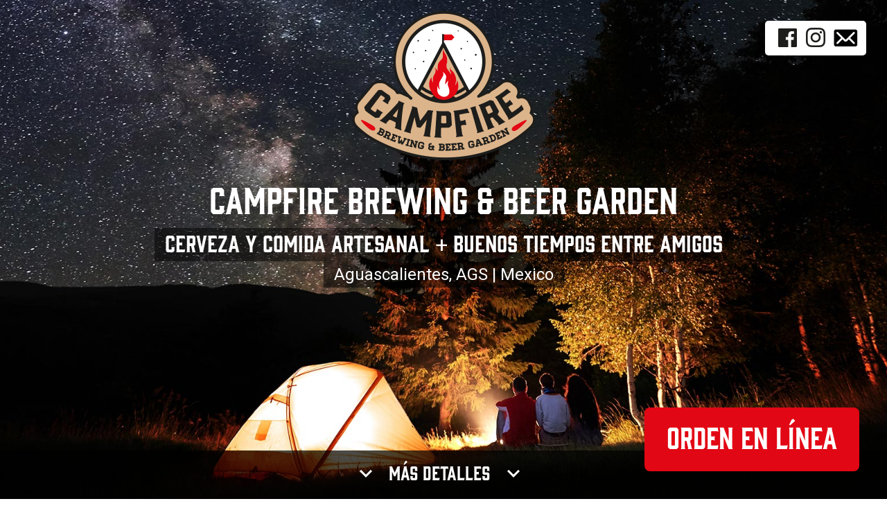

--- FILE ---
content_type: text/html; charset=UTF-8
request_url: https://campfire.mx/
body_size: 10530
content:
<!doctype html>
<html>
<head>
<meta charset="UTF-8"/>
    <meta name="google-site-verification" content="5CnPel70gDkKixh8CoXfMalpyM7ljELoYFifeiyeMtE" />
    <title>Campfire | Brewing &amp; Beer Garden in Aguascalientes - Cerveza Artesanal</title>
    <meta name="description" content="Campfire | Brewing &amp; Beer Garden | Aguascalientes Cerveza Artesanal" />
    <meta name="Keywords" CONTENT="Cerveza Artesanal, Cerveza Artesanal aguascalientes, Cerveza Artesanal mexico, Cerveza Artesanal ags, beer garden, beer garden aguascalientes, mexico beer garden, cervezeria aguascalientes, cervezeria mexico, jardin de cerveza aguascalientes, mejor cerveza en mexico, mejor cerveza en aguascalientes">

    <link href="https://fonts.googleapis.com/css?family=Material+Icons|Roboto:400,400i" rel="stylesheet">
    <link href="bootstrap/css/bootstrap.min.css" rel="stylesheet" />
    <link href="css/gin-webfont.css" rel="stylesheet">
    <link href="css/style.css?t=1768830780" rel="stylesheet">
</head>

<body>
    <div class="header">
        <div class="social-icons">
            <a href="https://www.facebook.com/campfirebeergarden/" target="_blank" title="Campfire Beer Garden on Facebook" class="facebook-icon">&nbsp;</a>
            <a href="https://www.instagram.com/campfirebeergarden/" target="_blank" title="Campfire Beer Garden on Instagram" class="instagram-icon">&nbsp;</a>
            <a href="#contact-form" class="show-contact-form email-icon">&nbsp;</a>
        </div>
        <div class="header-top" >

            <div class="logo text-center">
                <img src="images/campfire-logo.png" class="img-fluid" alt="Campfire | Brewing &amp; Beer Garden | Aguascalientes Cerveza Artesanal" />
            </div>
            <div class="header-content">
            <h1>Campfire Brewing & Beer Garden</h1>
            <div class="hero-separator"><img src="images/header-separator.png" class="img-fluid" /></div>
                <h2>Cerveza y Comida Artesanal <span style="font-family: Roboto">+</span> Buenos Tiempos Entre Amigos</h2>
            <br/>
            <h3>Aguascalientes, AGS | Mexico</h3>
            </div>
            <div class="hero-cta">
                <p class="hero-title"><a data-scroll href="#section-about-us"><i class="material-icons">keyboard_arrow_down</i> <span>Más detalles</span> <i class="material-icons">keyboard_arrow_down</i></a></p>
            </div>

        </div>
    </div>

    <section id="section-about-us" class="section about-us">
        <div class="container">
            <h2>Nuestra Historia</h2>
            <img src="images/section-heading-separator-red.png" class="img-fluid heading-separator" />
            <p>
                Campfire está inspirado en nuestros viajes anuales a acampar,
                viajando miles de kilómetros de aventura buscando la experiencia
                de convivir en la grandeza de la naturaleza. Cada atardecer nos
                refugiábamos en el hermoso brillo y calor envolvente de la
                fogata y que decir de ese sonido crocante, comida hecha sobre el
                fuego y refréscate cerveza artesanal encontrada a lo largo de el
                camino. Para Campfire es un placer traer el mismo ambiente para
                ti y tu familia.
            </p>

            <p>Campfire ofrece pizzas hechas a la leña con nuestra levadura de
                pan agrio de siete años, nuestras carnes frías y nuestros únicos
                y frescos ingredientes y también nuestras deliciosas ensaladas y
                botanas. Nuestra cerveza artesanal es hecha aquí mismo por
                nuestro Maestro Cervecero con 8 años de experiencia, con hasta
                diez cervezas artesanales en barril todos los días, siempre
                frías y lo más impórtate FRESCAS! Ve adelante la lista de
                nuestras cervezas y pizzas </p>
        </div>
    </section>

    <section id="section-contact-us" class="section contact-us">
        <div class="container">
            <div class="row">
                <div class="col-sm-5 text-left contact-links">
                    <h2>Contactanos</h2>

                    <div class="phone-number">
                        <a href="tel:4492514915">449-251-4915</a>
                    </div>

                    <div class="facebook-page">
                        <a href="https://www.facebook.com/campfirebeergarden/" target="_blank" title="Campfire Beer Garden on Facebook">campfirebeergarden</a>
                    </div>
                </div>
                <div class="col-sm-5 text-right contact-links">
                    <h2>Horario de apertura</h2>

                    <div class="phone-number">Jueves: 5pm hasta 12am</div>
                    <div class="phone-number">Viernes: 5pm hasta 1am</div>
                    <div class="phone-number">Sabado: 1pm hasta 1am</div>
                    <div class="phone-number">Domingo: 1pm hasta 9pm</div>

                </div>
            </div>

            <div class="contact-us-form">
                <a href="#contact-form" class="show-contact-form">Dale click para enviarnos un email</a>
            </div>

            <div class="contact-form" id="contact-form">
                <form method="post" class="row form-ajax-submit" action="contact.php">
                    <div class="form-group col-sm-6">
                        <label for="fname">Name <span class="red">*</span>
                        </label>
                        <input type="text" class="form-control" id="fname" name="fname" required>
                    </div>

                    <div class="form-group col-sm-6">
                        <label for="emailaddress">Email Address <span class="red">*</span>
                        </label>
                        <input type="email" class="form-control" id="emailaddress" name="emailaddress" required>
                    </div>

                    <div class="form-group col-sm-12">
                        <label for="comments">Comment <span class="red">*</span> </label>
                        <textarea rows="5" class="form-control" name="comments" id="comments" required></textarea>
                    </div>

                    <div class="form-group help-block col-sm-12">
                        <div class="g-recaptcha" data-sitekey="6Lc6pVAUAAAAAJmXmvc3jEHOkevKNA1PuQXvOIfM"></div>
                    </div>

                    <div class="form-validation col-xs-12 alert"></div>

                    <div class="col-sm-12">
                        <button type="submit" class="btn btn-primary follow" autocomplete="off" data-loading-text="Sending...">Send your message</button>
                    </div>
                </form>
            </div>
        </div>
    </section>

    <section class="section section-map">
        <div id="mapSection">
            <div class="bannerImg" id="contactmap"></div>
        </div>
    </section>





    
    <footer class="footer">
        <div class="container">
            <div class="footer-image"><img src="images/campfire-logo-bottom.png" alt="Campfire | Brewing &amp; Beer Garden | Aguascalientes Cerveza Artesanal" class="img-fluid" /></div>
            <div class="footer-social">
                <div class="social-icons">
                    <a href="https://www.facebook.com/campfirebeergarden/" target="_blank" title="Campfire Beer Garden on Facebook" class="facebook-icon">&nbsp;</a>
                    <a href="https://www.facebook.com/campfirebeergarden/" target="_blank" title="Campfire Beer Garden on Instagram" class="instagram-icon">&nbsp;</a>
                    <a href="#contact-form" class="email-icon show-contact-form">&nbsp;</a>
                </div>
            </div>               

            <p>Copyright &copy; 2026 Campfire Brewing & Beer Garden Aguascalientes, AGS Mexico | Jardin de Cerveza Artesanal</p>
            <br/>
            <p>El abuso en el consumo de este producto es nocivo para la salud. Evita el exceso</p>   
        
        </div>
    </footer>

    <div id="order-online-cta">
        <a href="https://campfire.mx/orden">Orden en Línea</a>
    </div>
    <style>
        #order-online-cta {
            position: fixed;
            bottom: 40px;
            right: 40px;
        }

        #order-online-cta > a {
            background-color: #e20714;
            padding: 1rem 2rem;
            color: #ffffff;
            font-size: 2.5rem;
            border-radius: 8px;
            min-width: 200px;
            display: block;
            text-align: center;
        }
    </style>

    <script src="js/jquery-3.3.1.min.js"></script>
    <script src="bootstrap/js/bootstrap.min.js"></script>
    <script src="https://cdn.jsdelivr.net/gh/cferdinandi/smooth-scroll@14.0/dist/smooth-scroll.polyfills.min.js"></script>
    <script type="text/javascript" src="//maps.google.com/maps/api/js?key=AIzaSyDx4CUNCb4GCCx5MU8FgEGejgZOkCGGxsE"></script>
    <script src="js/gmaps.js"></script>
    <script src='https://www.google.com/recaptcha/api.js'></script>
    <script src="js/scripts.js"></script>
    <script>
        var scroll = new SmoothScroll('a[data-scroll]');
        $(document).ready(function(){

            var map = new GMaps({
                el: '#contactmap',
                lat: 21.9324127,
                lng: -102.32059119999997,
                zoom: 17,
                zoomControl: false,
                panControl: false,
                scrollwheel: false,
                disableDefaultUI: true
            });

            /*map.addMarker({
                lat: 21.9324127,
                lng: -102.32059119999997
            });*/

            var overlay = map.drawOverlay({
                lat: 21.9324127,
                lng: -102.32059119999997,
                verticalAlign: 'middle',
                horizontalAlign: 'right',
                verticalOffset: -30,
                horizontalOffset: -20,
                //content: '<a href="https://goo.gl/maps/cY1fKfuyAsw" target="_blank"><img src="images/map-location-pointer.png" /></a>'
                content: '<img src="images/map-location-pointer.png" />',
                click: function(ov) {
                    //window.location = 'https://goo.gl/maps/cY1fKfuyAsw';
                    window.open('https://goo.gl/maps/cY1fKfuyAsw');
                }
            });

            jQuery(overlay.el).on('click', function(ev) {

            })
        });
    </script>
</body>
</html>

--- FILE ---
content_type: text/html; charset=utf-8
request_url: https://www.google.com/recaptcha/api2/anchor?ar=1&k=6Lc6pVAUAAAAAJmXmvc3jEHOkevKNA1PuQXvOIfM&co=aHR0cHM6Ly9jYW1wZmlyZS5teDo0NDM.&hl=en&v=PoyoqOPhxBO7pBk68S4YbpHZ&size=normal&anchor-ms=20000&execute-ms=30000&cb=bnxy22bqcvz5
body_size: 49568
content:
<!DOCTYPE HTML><html dir="ltr" lang="en"><head><meta http-equiv="Content-Type" content="text/html; charset=UTF-8">
<meta http-equiv="X-UA-Compatible" content="IE=edge">
<title>reCAPTCHA</title>
<style type="text/css">
/* cyrillic-ext */
@font-face {
  font-family: 'Roboto';
  font-style: normal;
  font-weight: 400;
  font-stretch: 100%;
  src: url(//fonts.gstatic.com/s/roboto/v48/KFO7CnqEu92Fr1ME7kSn66aGLdTylUAMa3GUBHMdazTgWw.woff2) format('woff2');
  unicode-range: U+0460-052F, U+1C80-1C8A, U+20B4, U+2DE0-2DFF, U+A640-A69F, U+FE2E-FE2F;
}
/* cyrillic */
@font-face {
  font-family: 'Roboto';
  font-style: normal;
  font-weight: 400;
  font-stretch: 100%;
  src: url(//fonts.gstatic.com/s/roboto/v48/KFO7CnqEu92Fr1ME7kSn66aGLdTylUAMa3iUBHMdazTgWw.woff2) format('woff2');
  unicode-range: U+0301, U+0400-045F, U+0490-0491, U+04B0-04B1, U+2116;
}
/* greek-ext */
@font-face {
  font-family: 'Roboto';
  font-style: normal;
  font-weight: 400;
  font-stretch: 100%;
  src: url(//fonts.gstatic.com/s/roboto/v48/KFO7CnqEu92Fr1ME7kSn66aGLdTylUAMa3CUBHMdazTgWw.woff2) format('woff2');
  unicode-range: U+1F00-1FFF;
}
/* greek */
@font-face {
  font-family: 'Roboto';
  font-style: normal;
  font-weight: 400;
  font-stretch: 100%;
  src: url(//fonts.gstatic.com/s/roboto/v48/KFO7CnqEu92Fr1ME7kSn66aGLdTylUAMa3-UBHMdazTgWw.woff2) format('woff2');
  unicode-range: U+0370-0377, U+037A-037F, U+0384-038A, U+038C, U+038E-03A1, U+03A3-03FF;
}
/* math */
@font-face {
  font-family: 'Roboto';
  font-style: normal;
  font-weight: 400;
  font-stretch: 100%;
  src: url(//fonts.gstatic.com/s/roboto/v48/KFO7CnqEu92Fr1ME7kSn66aGLdTylUAMawCUBHMdazTgWw.woff2) format('woff2');
  unicode-range: U+0302-0303, U+0305, U+0307-0308, U+0310, U+0312, U+0315, U+031A, U+0326-0327, U+032C, U+032F-0330, U+0332-0333, U+0338, U+033A, U+0346, U+034D, U+0391-03A1, U+03A3-03A9, U+03B1-03C9, U+03D1, U+03D5-03D6, U+03F0-03F1, U+03F4-03F5, U+2016-2017, U+2034-2038, U+203C, U+2040, U+2043, U+2047, U+2050, U+2057, U+205F, U+2070-2071, U+2074-208E, U+2090-209C, U+20D0-20DC, U+20E1, U+20E5-20EF, U+2100-2112, U+2114-2115, U+2117-2121, U+2123-214F, U+2190, U+2192, U+2194-21AE, U+21B0-21E5, U+21F1-21F2, U+21F4-2211, U+2213-2214, U+2216-22FF, U+2308-230B, U+2310, U+2319, U+231C-2321, U+2336-237A, U+237C, U+2395, U+239B-23B7, U+23D0, U+23DC-23E1, U+2474-2475, U+25AF, U+25B3, U+25B7, U+25BD, U+25C1, U+25CA, U+25CC, U+25FB, U+266D-266F, U+27C0-27FF, U+2900-2AFF, U+2B0E-2B11, U+2B30-2B4C, U+2BFE, U+3030, U+FF5B, U+FF5D, U+1D400-1D7FF, U+1EE00-1EEFF;
}
/* symbols */
@font-face {
  font-family: 'Roboto';
  font-style: normal;
  font-weight: 400;
  font-stretch: 100%;
  src: url(//fonts.gstatic.com/s/roboto/v48/KFO7CnqEu92Fr1ME7kSn66aGLdTylUAMaxKUBHMdazTgWw.woff2) format('woff2');
  unicode-range: U+0001-000C, U+000E-001F, U+007F-009F, U+20DD-20E0, U+20E2-20E4, U+2150-218F, U+2190, U+2192, U+2194-2199, U+21AF, U+21E6-21F0, U+21F3, U+2218-2219, U+2299, U+22C4-22C6, U+2300-243F, U+2440-244A, U+2460-24FF, U+25A0-27BF, U+2800-28FF, U+2921-2922, U+2981, U+29BF, U+29EB, U+2B00-2BFF, U+4DC0-4DFF, U+FFF9-FFFB, U+10140-1018E, U+10190-1019C, U+101A0, U+101D0-101FD, U+102E0-102FB, U+10E60-10E7E, U+1D2C0-1D2D3, U+1D2E0-1D37F, U+1F000-1F0FF, U+1F100-1F1AD, U+1F1E6-1F1FF, U+1F30D-1F30F, U+1F315, U+1F31C, U+1F31E, U+1F320-1F32C, U+1F336, U+1F378, U+1F37D, U+1F382, U+1F393-1F39F, U+1F3A7-1F3A8, U+1F3AC-1F3AF, U+1F3C2, U+1F3C4-1F3C6, U+1F3CA-1F3CE, U+1F3D4-1F3E0, U+1F3ED, U+1F3F1-1F3F3, U+1F3F5-1F3F7, U+1F408, U+1F415, U+1F41F, U+1F426, U+1F43F, U+1F441-1F442, U+1F444, U+1F446-1F449, U+1F44C-1F44E, U+1F453, U+1F46A, U+1F47D, U+1F4A3, U+1F4B0, U+1F4B3, U+1F4B9, U+1F4BB, U+1F4BF, U+1F4C8-1F4CB, U+1F4D6, U+1F4DA, U+1F4DF, U+1F4E3-1F4E6, U+1F4EA-1F4ED, U+1F4F7, U+1F4F9-1F4FB, U+1F4FD-1F4FE, U+1F503, U+1F507-1F50B, U+1F50D, U+1F512-1F513, U+1F53E-1F54A, U+1F54F-1F5FA, U+1F610, U+1F650-1F67F, U+1F687, U+1F68D, U+1F691, U+1F694, U+1F698, U+1F6AD, U+1F6B2, U+1F6B9-1F6BA, U+1F6BC, U+1F6C6-1F6CF, U+1F6D3-1F6D7, U+1F6E0-1F6EA, U+1F6F0-1F6F3, U+1F6F7-1F6FC, U+1F700-1F7FF, U+1F800-1F80B, U+1F810-1F847, U+1F850-1F859, U+1F860-1F887, U+1F890-1F8AD, U+1F8B0-1F8BB, U+1F8C0-1F8C1, U+1F900-1F90B, U+1F93B, U+1F946, U+1F984, U+1F996, U+1F9E9, U+1FA00-1FA6F, U+1FA70-1FA7C, U+1FA80-1FA89, U+1FA8F-1FAC6, U+1FACE-1FADC, U+1FADF-1FAE9, U+1FAF0-1FAF8, U+1FB00-1FBFF;
}
/* vietnamese */
@font-face {
  font-family: 'Roboto';
  font-style: normal;
  font-weight: 400;
  font-stretch: 100%;
  src: url(//fonts.gstatic.com/s/roboto/v48/KFO7CnqEu92Fr1ME7kSn66aGLdTylUAMa3OUBHMdazTgWw.woff2) format('woff2');
  unicode-range: U+0102-0103, U+0110-0111, U+0128-0129, U+0168-0169, U+01A0-01A1, U+01AF-01B0, U+0300-0301, U+0303-0304, U+0308-0309, U+0323, U+0329, U+1EA0-1EF9, U+20AB;
}
/* latin-ext */
@font-face {
  font-family: 'Roboto';
  font-style: normal;
  font-weight: 400;
  font-stretch: 100%;
  src: url(//fonts.gstatic.com/s/roboto/v48/KFO7CnqEu92Fr1ME7kSn66aGLdTylUAMa3KUBHMdazTgWw.woff2) format('woff2');
  unicode-range: U+0100-02BA, U+02BD-02C5, U+02C7-02CC, U+02CE-02D7, U+02DD-02FF, U+0304, U+0308, U+0329, U+1D00-1DBF, U+1E00-1E9F, U+1EF2-1EFF, U+2020, U+20A0-20AB, U+20AD-20C0, U+2113, U+2C60-2C7F, U+A720-A7FF;
}
/* latin */
@font-face {
  font-family: 'Roboto';
  font-style: normal;
  font-weight: 400;
  font-stretch: 100%;
  src: url(//fonts.gstatic.com/s/roboto/v48/KFO7CnqEu92Fr1ME7kSn66aGLdTylUAMa3yUBHMdazQ.woff2) format('woff2');
  unicode-range: U+0000-00FF, U+0131, U+0152-0153, U+02BB-02BC, U+02C6, U+02DA, U+02DC, U+0304, U+0308, U+0329, U+2000-206F, U+20AC, U+2122, U+2191, U+2193, U+2212, U+2215, U+FEFF, U+FFFD;
}
/* cyrillic-ext */
@font-face {
  font-family: 'Roboto';
  font-style: normal;
  font-weight: 500;
  font-stretch: 100%;
  src: url(//fonts.gstatic.com/s/roboto/v48/KFO7CnqEu92Fr1ME7kSn66aGLdTylUAMa3GUBHMdazTgWw.woff2) format('woff2');
  unicode-range: U+0460-052F, U+1C80-1C8A, U+20B4, U+2DE0-2DFF, U+A640-A69F, U+FE2E-FE2F;
}
/* cyrillic */
@font-face {
  font-family: 'Roboto';
  font-style: normal;
  font-weight: 500;
  font-stretch: 100%;
  src: url(//fonts.gstatic.com/s/roboto/v48/KFO7CnqEu92Fr1ME7kSn66aGLdTylUAMa3iUBHMdazTgWw.woff2) format('woff2');
  unicode-range: U+0301, U+0400-045F, U+0490-0491, U+04B0-04B1, U+2116;
}
/* greek-ext */
@font-face {
  font-family: 'Roboto';
  font-style: normal;
  font-weight: 500;
  font-stretch: 100%;
  src: url(//fonts.gstatic.com/s/roboto/v48/KFO7CnqEu92Fr1ME7kSn66aGLdTylUAMa3CUBHMdazTgWw.woff2) format('woff2');
  unicode-range: U+1F00-1FFF;
}
/* greek */
@font-face {
  font-family: 'Roboto';
  font-style: normal;
  font-weight: 500;
  font-stretch: 100%;
  src: url(//fonts.gstatic.com/s/roboto/v48/KFO7CnqEu92Fr1ME7kSn66aGLdTylUAMa3-UBHMdazTgWw.woff2) format('woff2');
  unicode-range: U+0370-0377, U+037A-037F, U+0384-038A, U+038C, U+038E-03A1, U+03A3-03FF;
}
/* math */
@font-face {
  font-family: 'Roboto';
  font-style: normal;
  font-weight: 500;
  font-stretch: 100%;
  src: url(//fonts.gstatic.com/s/roboto/v48/KFO7CnqEu92Fr1ME7kSn66aGLdTylUAMawCUBHMdazTgWw.woff2) format('woff2');
  unicode-range: U+0302-0303, U+0305, U+0307-0308, U+0310, U+0312, U+0315, U+031A, U+0326-0327, U+032C, U+032F-0330, U+0332-0333, U+0338, U+033A, U+0346, U+034D, U+0391-03A1, U+03A3-03A9, U+03B1-03C9, U+03D1, U+03D5-03D6, U+03F0-03F1, U+03F4-03F5, U+2016-2017, U+2034-2038, U+203C, U+2040, U+2043, U+2047, U+2050, U+2057, U+205F, U+2070-2071, U+2074-208E, U+2090-209C, U+20D0-20DC, U+20E1, U+20E5-20EF, U+2100-2112, U+2114-2115, U+2117-2121, U+2123-214F, U+2190, U+2192, U+2194-21AE, U+21B0-21E5, U+21F1-21F2, U+21F4-2211, U+2213-2214, U+2216-22FF, U+2308-230B, U+2310, U+2319, U+231C-2321, U+2336-237A, U+237C, U+2395, U+239B-23B7, U+23D0, U+23DC-23E1, U+2474-2475, U+25AF, U+25B3, U+25B7, U+25BD, U+25C1, U+25CA, U+25CC, U+25FB, U+266D-266F, U+27C0-27FF, U+2900-2AFF, U+2B0E-2B11, U+2B30-2B4C, U+2BFE, U+3030, U+FF5B, U+FF5D, U+1D400-1D7FF, U+1EE00-1EEFF;
}
/* symbols */
@font-face {
  font-family: 'Roboto';
  font-style: normal;
  font-weight: 500;
  font-stretch: 100%;
  src: url(//fonts.gstatic.com/s/roboto/v48/KFO7CnqEu92Fr1ME7kSn66aGLdTylUAMaxKUBHMdazTgWw.woff2) format('woff2');
  unicode-range: U+0001-000C, U+000E-001F, U+007F-009F, U+20DD-20E0, U+20E2-20E4, U+2150-218F, U+2190, U+2192, U+2194-2199, U+21AF, U+21E6-21F0, U+21F3, U+2218-2219, U+2299, U+22C4-22C6, U+2300-243F, U+2440-244A, U+2460-24FF, U+25A0-27BF, U+2800-28FF, U+2921-2922, U+2981, U+29BF, U+29EB, U+2B00-2BFF, U+4DC0-4DFF, U+FFF9-FFFB, U+10140-1018E, U+10190-1019C, U+101A0, U+101D0-101FD, U+102E0-102FB, U+10E60-10E7E, U+1D2C0-1D2D3, U+1D2E0-1D37F, U+1F000-1F0FF, U+1F100-1F1AD, U+1F1E6-1F1FF, U+1F30D-1F30F, U+1F315, U+1F31C, U+1F31E, U+1F320-1F32C, U+1F336, U+1F378, U+1F37D, U+1F382, U+1F393-1F39F, U+1F3A7-1F3A8, U+1F3AC-1F3AF, U+1F3C2, U+1F3C4-1F3C6, U+1F3CA-1F3CE, U+1F3D4-1F3E0, U+1F3ED, U+1F3F1-1F3F3, U+1F3F5-1F3F7, U+1F408, U+1F415, U+1F41F, U+1F426, U+1F43F, U+1F441-1F442, U+1F444, U+1F446-1F449, U+1F44C-1F44E, U+1F453, U+1F46A, U+1F47D, U+1F4A3, U+1F4B0, U+1F4B3, U+1F4B9, U+1F4BB, U+1F4BF, U+1F4C8-1F4CB, U+1F4D6, U+1F4DA, U+1F4DF, U+1F4E3-1F4E6, U+1F4EA-1F4ED, U+1F4F7, U+1F4F9-1F4FB, U+1F4FD-1F4FE, U+1F503, U+1F507-1F50B, U+1F50D, U+1F512-1F513, U+1F53E-1F54A, U+1F54F-1F5FA, U+1F610, U+1F650-1F67F, U+1F687, U+1F68D, U+1F691, U+1F694, U+1F698, U+1F6AD, U+1F6B2, U+1F6B9-1F6BA, U+1F6BC, U+1F6C6-1F6CF, U+1F6D3-1F6D7, U+1F6E0-1F6EA, U+1F6F0-1F6F3, U+1F6F7-1F6FC, U+1F700-1F7FF, U+1F800-1F80B, U+1F810-1F847, U+1F850-1F859, U+1F860-1F887, U+1F890-1F8AD, U+1F8B0-1F8BB, U+1F8C0-1F8C1, U+1F900-1F90B, U+1F93B, U+1F946, U+1F984, U+1F996, U+1F9E9, U+1FA00-1FA6F, U+1FA70-1FA7C, U+1FA80-1FA89, U+1FA8F-1FAC6, U+1FACE-1FADC, U+1FADF-1FAE9, U+1FAF0-1FAF8, U+1FB00-1FBFF;
}
/* vietnamese */
@font-face {
  font-family: 'Roboto';
  font-style: normal;
  font-weight: 500;
  font-stretch: 100%;
  src: url(//fonts.gstatic.com/s/roboto/v48/KFO7CnqEu92Fr1ME7kSn66aGLdTylUAMa3OUBHMdazTgWw.woff2) format('woff2');
  unicode-range: U+0102-0103, U+0110-0111, U+0128-0129, U+0168-0169, U+01A0-01A1, U+01AF-01B0, U+0300-0301, U+0303-0304, U+0308-0309, U+0323, U+0329, U+1EA0-1EF9, U+20AB;
}
/* latin-ext */
@font-face {
  font-family: 'Roboto';
  font-style: normal;
  font-weight: 500;
  font-stretch: 100%;
  src: url(//fonts.gstatic.com/s/roboto/v48/KFO7CnqEu92Fr1ME7kSn66aGLdTylUAMa3KUBHMdazTgWw.woff2) format('woff2');
  unicode-range: U+0100-02BA, U+02BD-02C5, U+02C7-02CC, U+02CE-02D7, U+02DD-02FF, U+0304, U+0308, U+0329, U+1D00-1DBF, U+1E00-1E9F, U+1EF2-1EFF, U+2020, U+20A0-20AB, U+20AD-20C0, U+2113, U+2C60-2C7F, U+A720-A7FF;
}
/* latin */
@font-face {
  font-family: 'Roboto';
  font-style: normal;
  font-weight: 500;
  font-stretch: 100%;
  src: url(//fonts.gstatic.com/s/roboto/v48/KFO7CnqEu92Fr1ME7kSn66aGLdTylUAMa3yUBHMdazQ.woff2) format('woff2');
  unicode-range: U+0000-00FF, U+0131, U+0152-0153, U+02BB-02BC, U+02C6, U+02DA, U+02DC, U+0304, U+0308, U+0329, U+2000-206F, U+20AC, U+2122, U+2191, U+2193, U+2212, U+2215, U+FEFF, U+FFFD;
}
/* cyrillic-ext */
@font-face {
  font-family: 'Roboto';
  font-style: normal;
  font-weight: 900;
  font-stretch: 100%;
  src: url(//fonts.gstatic.com/s/roboto/v48/KFO7CnqEu92Fr1ME7kSn66aGLdTylUAMa3GUBHMdazTgWw.woff2) format('woff2');
  unicode-range: U+0460-052F, U+1C80-1C8A, U+20B4, U+2DE0-2DFF, U+A640-A69F, U+FE2E-FE2F;
}
/* cyrillic */
@font-face {
  font-family: 'Roboto';
  font-style: normal;
  font-weight: 900;
  font-stretch: 100%;
  src: url(//fonts.gstatic.com/s/roboto/v48/KFO7CnqEu92Fr1ME7kSn66aGLdTylUAMa3iUBHMdazTgWw.woff2) format('woff2');
  unicode-range: U+0301, U+0400-045F, U+0490-0491, U+04B0-04B1, U+2116;
}
/* greek-ext */
@font-face {
  font-family: 'Roboto';
  font-style: normal;
  font-weight: 900;
  font-stretch: 100%;
  src: url(//fonts.gstatic.com/s/roboto/v48/KFO7CnqEu92Fr1ME7kSn66aGLdTylUAMa3CUBHMdazTgWw.woff2) format('woff2');
  unicode-range: U+1F00-1FFF;
}
/* greek */
@font-face {
  font-family: 'Roboto';
  font-style: normal;
  font-weight: 900;
  font-stretch: 100%;
  src: url(//fonts.gstatic.com/s/roboto/v48/KFO7CnqEu92Fr1ME7kSn66aGLdTylUAMa3-UBHMdazTgWw.woff2) format('woff2');
  unicode-range: U+0370-0377, U+037A-037F, U+0384-038A, U+038C, U+038E-03A1, U+03A3-03FF;
}
/* math */
@font-face {
  font-family: 'Roboto';
  font-style: normal;
  font-weight: 900;
  font-stretch: 100%;
  src: url(//fonts.gstatic.com/s/roboto/v48/KFO7CnqEu92Fr1ME7kSn66aGLdTylUAMawCUBHMdazTgWw.woff2) format('woff2');
  unicode-range: U+0302-0303, U+0305, U+0307-0308, U+0310, U+0312, U+0315, U+031A, U+0326-0327, U+032C, U+032F-0330, U+0332-0333, U+0338, U+033A, U+0346, U+034D, U+0391-03A1, U+03A3-03A9, U+03B1-03C9, U+03D1, U+03D5-03D6, U+03F0-03F1, U+03F4-03F5, U+2016-2017, U+2034-2038, U+203C, U+2040, U+2043, U+2047, U+2050, U+2057, U+205F, U+2070-2071, U+2074-208E, U+2090-209C, U+20D0-20DC, U+20E1, U+20E5-20EF, U+2100-2112, U+2114-2115, U+2117-2121, U+2123-214F, U+2190, U+2192, U+2194-21AE, U+21B0-21E5, U+21F1-21F2, U+21F4-2211, U+2213-2214, U+2216-22FF, U+2308-230B, U+2310, U+2319, U+231C-2321, U+2336-237A, U+237C, U+2395, U+239B-23B7, U+23D0, U+23DC-23E1, U+2474-2475, U+25AF, U+25B3, U+25B7, U+25BD, U+25C1, U+25CA, U+25CC, U+25FB, U+266D-266F, U+27C0-27FF, U+2900-2AFF, U+2B0E-2B11, U+2B30-2B4C, U+2BFE, U+3030, U+FF5B, U+FF5D, U+1D400-1D7FF, U+1EE00-1EEFF;
}
/* symbols */
@font-face {
  font-family: 'Roboto';
  font-style: normal;
  font-weight: 900;
  font-stretch: 100%;
  src: url(//fonts.gstatic.com/s/roboto/v48/KFO7CnqEu92Fr1ME7kSn66aGLdTylUAMaxKUBHMdazTgWw.woff2) format('woff2');
  unicode-range: U+0001-000C, U+000E-001F, U+007F-009F, U+20DD-20E0, U+20E2-20E4, U+2150-218F, U+2190, U+2192, U+2194-2199, U+21AF, U+21E6-21F0, U+21F3, U+2218-2219, U+2299, U+22C4-22C6, U+2300-243F, U+2440-244A, U+2460-24FF, U+25A0-27BF, U+2800-28FF, U+2921-2922, U+2981, U+29BF, U+29EB, U+2B00-2BFF, U+4DC0-4DFF, U+FFF9-FFFB, U+10140-1018E, U+10190-1019C, U+101A0, U+101D0-101FD, U+102E0-102FB, U+10E60-10E7E, U+1D2C0-1D2D3, U+1D2E0-1D37F, U+1F000-1F0FF, U+1F100-1F1AD, U+1F1E6-1F1FF, U+1F30D-1F30F, U+1F315, U+1F31C, U+1F31E, U+1F320-1F32C, U+1F336, U+1F378, U+1F37D, U+1F382, U+1F393-1F39F, U+1F3A7-1F3A8, U+1F3AC-1F3AF, U+1F3C2, U+1F3C4-1F3C6, U+1F3CA-1F3CE, U+1F3D4-1F3E0, U+1F3ED, U+1F3F1-1F3F3, U+1F3F5-1F3F7, U+1F408, U+1F415, U+1F41F, U+1F426, U+1F43F, U+1F441-1F442, U+1F444, U+1F446-1F449, U+1F44C-1F44E, U+1F453, U+1F46A, U+1F47D, U+1F4A3, U+1F4B0, U+1F4B3, U+1F4B9, U+1F4BB, U+1F4BF, U+1F4C8-1F4CB, U+1F4D6, U+1F4DA, U+1F4DF, U+1F4E3-1F4E6, U+1F4EA-1F4ED, U+1F4F7, U+1F4F9-1F4FB, U+1F4FD-1F4FE, U+1F503, U+1F507-1F50B, U+1F50D, U+1F512-1F513, U+1F53E-1F54A, U+1F54F-1F5FA, U+1F610, U+1F650-1F67F, U+1F687, U+1F68D, U+1F691, U+1F694, U+1F698, U+1F6AD, U+1F6B2, U+1F6B9-1F6BA, U+1F6BC, U+1F6C6-1F6CF, U+1F6D3-1F6D7, U+1F6E0-1F6EA, U+1F6F0-1F6F3, U+1F6F7-1F6FC, U+1F700-1F7FF, U+1F800-1F80B, U+1F810-1F847, U+1F850-1F859, U+1F860-1F887, U+1F890-1F8AD, U+1F8B0-1F8BB, U+1F8C0-1F8C1, U+1F900-1F90B, U+1F93B, U+1F946, U+1F984, U+1F996, U+1F9E9, U+1FA00-1FA6F, U+1FA70-1FA7C, U+1FA80-1FA89, U+1FA8F-1FAC6, U+1FACE-1FADC, U+1FADF-1FAE9, U+1FAF0-1FAF8, U+1FB00-1FBFF;
}
/* vietnamese */
@font-face {
  font-family: 'Roboto';
  font-style: normal;
  font-weight: 900;
  font-stretch: 100%;
  src: url(//fonts.gstatic.com/s/roboto/v48/KFO7CnqEu92Fr1ME7kSn66aGLdTylUAMa3OUBHMdazTgWw.woff2) format('woff2');
  unicode-range: U+0102-0103, U+0110-0111, U+0128-0129, U+0168-0169, U+01A0-01A1, U+01AF-01B0, U+0300-0301, U+0303-0304, U+0308-0309, U+0323, U+0329, U+1EA0-1EF9, U+20AB;
}
/* latin-ext */
@font-face {
  font-family: 'Roboto';
  font-style: normal;
  font-weight: 900;
  font-stretch: 100%;
  src: url(//fonts.gstatic.com/s/roboto/v48/KFO7CnqEu92Fr1ME7kSn66aGLdTylUAMa3KUBHMdazTgWw.woff2) format('woff2');
  unicode-range: U+0100-02BA, U+02BD-02C5, U+02C7-02CC, U+02CE-02D7, U+02DD-02FF, U+0304, U+0308, U+0329, U+1D00-1DBF, U+1E00-1E9F, U+1EF2-1EFF, U+2020, U+20A0-20AB, U+20AD-20C0, U+2113, U+2C60-2C7F, U+A720-A7FF;
}
/* latin */
@font-face {
  font-family: 'Roboto';
  font-style: normal;
  font-weight: 900;
  font-stretch: 100%;
  src: url(//fonts.gstatic.com/s/roboto/v48/KFO7CnqEu92Fr1ME7kSn66aGLdTylUAMa3yUBHMdazQ.woff2) format('woff2');
  unicode-range: U+0000-00FF, U+0131, U+0152-0153, U+02BB-02BC, U+02C6, U+02DA, U+02DC, U+0304, U+0308, U+0329, U+2000-206F, U+20AC, U+2122, U+2191, U+2193, U+2212, U+2215, U+FEFF, U+FFFD;
}

</style>
<link rel="stylesheet" type="text/css" href="https://www.gstatic.com/recaptcha/releases/PoyoqOPhxBO7pBk68S4YbpHZ/styles__ltr.css">
<script nonce="rGKVU9Q8yDDWRA-oH4Dezg" type="text/javascript">window['__recaptcha_api'] = 'https://www.google.com/recaptcha/api2/';</script>
<script type="text/javascript" src="https://www.gstatic.com/recaptcha/releases/PoyoqOPhxBO7pBk68S4YbpHZ/recaptcha__en.js" nonce="rGKVU9Q8yDDWRA-oH4Dezg">
      
    </script></head>
<body><div id="rc-anchor-alert" class="rc-anchor-alert"></div>
<input type="hidden" id="recaptcha-token" value="[base64]">
<script type="text/javascript" nonce="rGKVU9Q8yDDWRA-oH4Dezg">
      recaptcha.anchor.Main.init("[\x22ainput\x22,[\x22bgdata\x22,\x22\x22,\[base64]/[base64]/[base64]/KE4oMTI0LHYsdi5HKSxMWihsLHYpKTpOKDEyNCx2LGwpLFYpLHYpLFQpKSxGKDE3MSx2KX0scjc9ZnVuY3Rpb24obCl7cmV0dXJuIGx9LEM9ZnVuY3Rpb24obCxWLHYpe04odixsLFYpLFZbYWtdPTI3OTZ9LG49ZnVuY3Rpb24obCxWKXtWLlg9KChWLlg/[base64]/[base64]/[base64]/[base64]/[base64]/[base64]/[base64]/[base64]/[base64]/[base64]/[base64]\\u003d\x22,\[base64]\\u003d\x22,\x22wpPCkcODw59iKDJjwozDr8KEeQF9eWHDmMO2wo7DgzJVLcK/wrrDjcO4wrjCm8KELwjDkFzDrsOTIcOiw7hsS1s6YSXDpVpxwo3Dv2pwVsOtwozCicOrQDsRwo42wp/DtRjDjHcJwqAXXsOICxFhw4DDrk7CjRNmR3jCkzd/TcKiDMOJwoLDlUc4wrl6e8O1w7LDg8K1FcKpw77DocKnw69Lw58zV8KkwpvDqMKcFyJne8OxS8OWI8OzwoZmRXliwr0iw5kVcDgMDADDqktDH8KbZE8HY00ew5BDK8Ksw6rCgcOOCRkQw510DsK9FMOkwos9ZlXCnnU5csKfZD3DvcO4CMODwoRhO8Kkw7PDlCIQw4w/w6JsVMKeIwDCt8OEB8KtwpnDs8OQwqgZbX/[base64]/CnCzCocOywr7Do8OlUXpswrPDl8KpYXDCrsOjw7lyw4FSdcKeP8OMK8KgwotOT8OZw5how5HDsX9NAj96EcOvw6Z+LsOafzg8O2IlTMKhTMOHwrESw4wMwpNbQ8OWKMKAMcOWS0/[base64]/DnGHDq8KPw4PDisKXW1REDcOyw4tlXxZSwr/[base64]/w4fDp8O7McONw4NeI8OaMUXDqg8xw5YCcMO/XcK2W0UdwqIkF8KpQTHDqMOWD0vDhsO8B8O/bjHCp19BRyHCvR/Du2JeAsKzT2tewobDlzbCsMO6wp0dw7x5woTDh8OUw4QAMGnDvsOWwpfDg3XDucKufMKaw5XDiHvCkALDs8Ojw4rDvxIRH8O2AGHDvjnDlsOpwofCpjoaKlHDkSvCr8K6MsK3w7zCoBXCo2nCkxlqw4nCrMKTVWvDmjI2YA/DqMONTMK1JFzDjxnDvMKsc8KgPMOaw7rDjXcDw6TDk8KdEAErw5jDkSzDtkdAwoFxwoDDgWlIBQrCjibCvCkQElDDviPDrnnClAfDlC8IMTtpBGzDrCwqO08+w5BoZcOrS38/bXvDqntbwrV9TcOeXsOeZ1pfRcOmwq7Cgk5gUsKXesOoQ8Onw48Cw4tMw5jCjFwEwrFYwqHDlwnCmcOhKlPCugUww7rCkMOzw41tw4xXw5FkDsKUwp1tw7jDqUrDsWoVSjNdwq7ChcKMdsOUScO1cMO+w5PChUvCgEnCrsKnWHUmY3nDk2dJHMKQLiVIKsKnGcKAe2M/[base64]/CpQPCp1RTwqNWwpjDrVENwprClTPDmGfCrsKeeiLDhULCniYRLE3CnMKhSkgXw6DDvFfDnSTDu1dKw6TDl8OUwpzDnTJ3w7IuTcOPIsOmw57CncK1QsKmVMOQwpPDgcKXEMOOBsOhLsOqwqrCpsKbw7oPwo/DijsWw4hbwpQ8w4kOwpbDjjbDpUHDjcOTwr/Cv2AKwqjCuMOQIkBuworDuH/[base64]/DnCPDo8KQwqHCgcKpw7TDr8KlBcKhecKSwqopCgpEIgjDlcKVCsO7R8KrIcKMw6jDm17Cog/Di0pcTA10IMKWSXXCkAzDmwzDlsOgMMOBCMOewrZWfwDDvcOmw6TDm8KAGMOxwrJ8w7DDsX7CkgNaOFJ/[base64]/[base64]/w4PDrlY5w4/Ck1UtwpTDocOrLSXDicOawrsQw4/DlTzDk3LDl8OHwpJBwr3Ckh3DisOywopUDMOCWy/DnMOOwpsZOcKMC8K3wqNDw64iEcOCwqNBw6QqDDvChTwZwod0YjXCnDFQOQTCoDPCkFFUwoQEw4vDlUBDVsOXe8K/[base64]/CmMO4wqHCqm4Vwp/ChU5EYsOewogAFcKsIUgAUMOow7nClMOIw5PClSHClsKewpnCpG3Di1fCtgbDoMKOO1XDiRnCvS3DqjFPwrd0wo9bw7rDuBobwrrCnVFLw7nDmSvCllXCtBTDv8KAw6Axw6HDsMKvKRXChlLDsB9YKlrDosKbwpzCucOmXcKhw50lwoTDqRw0w5XCulkAQMKUw7/Dm8K/PMKmw4EVworDsMK8X8Kbwo/Dv23Cu8OcYmFEG1Zrw6rCoUbCqcKOwr4rw7PCksO5w6DCicKIw5R2PzgFw484wrgvWzcGbMK9NWvCuxRbdsO3wroLw4hQwoLDvSDClcKjGH3DoMKSwrJEw4EyHcO+wqHDolp/EMOPwqpJNSPCmlldw6nDghfDk8KuLMKPLMKkF8OTw6kmwqDCvMOtJMOjwozCssOQCGA2woAFwo/DrMO3cMOdwrRKwrDDncKowpssSFHCjsOXXMOzD8OQXGJdwqZDe2lmwoTDssKNwp1PVcKIAsO0KsKLwprCvVDDijp9w5/DqsOqw5bDsT/DnFQ4w401fEzDtCYrGsKew5BOwr3ChMKjJApBNcOOMsKxwo3DsMK2wpTCtsO+cgjDpsOjfMKuw7vDtiLChsKuCkpUwrIRwrLDocKBw7IAF8K4bXDCl8K9w5LDtQHCnMO9ecOWwot+BgN9UAReDRBhwqXDiMKKV3tow5/Dt20lwpJ2FcKkw5rDmsKTw4PCk0gBIgEBaCpeFm4Jw4HDnS5VGcKgw7cww5zCuDl/Z8OUJsKzc8Ktwq3DisO3QnseciXDhWsFGcOTGCbCpH0Awr7CssKGUcK0wq3Dh1PClsKPwpBdwqpia8KMw5vDsMOLw6J8w6/[base64]/HsOXD1Rmwp4DNsKPw5smMsOhwo59wr/CvQ/ChMOQFsKBScKzO8OWIcKhbMOUwokdOCHDpnLDjCYCwptqwpMiFVUlGcK4B8OPGcOiXcOORMKVwqHCs2vCmcKZw64JSsOJacOIw4Urd8KMasO7w67Dkg0sw4IFEADDtcK2S8OvAcOtwpZRwqDCgcOXP0R4WMKYN8Oce8KNLwV9McKYw7DCoB/DkcOCwrZ9F8KmFl46SMOTwpLCmcObacOPw5wTJ8OWw5VGXAvDk2rDtsOUwpVzaMOww6kpPyVHwoIZLsObAcO4w4JMe8K+bGkXwoHDu8Obwp9WwpPCnMK8JELDoHbCv2xOI8Kuw6ZwwrPCqW5jTmgSaHw+wrlbIH1YMsOfFFkFC2zCisK9DMKtwp3DkMOXw4XDkBt/[base64]/CtsOEw7/CslcUGzwfDwjCqMO/a8KofxQ1wpYOMMO3w4pvCMO8R8OgwoMfRHhiwqbDkcODWBTDi8KWw45Tw6/DucK2w7vDjEzDvsKrwoplKsKgZm/CrMO4w6PDohpjLMOjw4A9wr/DiQAfw7DCvsKtw7LDrMKCw68/[base64]/CpHRLw4fDq8ORBcOawptuM8KsworDosOOw7PDg2/CksKbwptVbinCn8KNVMOHWMK6JwUSZR5MGC/CicKew7HCvRfDq8KwwrFUWcOlwohnFcK0YMO3PsOmE3/DozrDn8K5FWrDp8KQHkllZcKiLB1aa8OyAw/DvsKww642w7LDlcOowqtrw68kwoPDpCbDvmrCkcOZHMOoK0zDlcONIhjCvsO1C8Kew5gFw4E5cVQew7V+KgXCg8K6w4vDokRewo1YYsK3BMOQKsK8wrQVCmJww7zDl8OQCMKew6TCosOBPBBJYcKDwqTDncK3w7nDh8KVP2HDlMOfw5/CnBDCphPDhFY+VTnCmcOWwoY+EMKZwqZWNcOLQ8OMw7QKY2PCmx3Ci0HDh0TDsMOaGlTDvQUow7fDhh/ClcOsKnhuw73CusOYw4Imw453EER+Sx9tAMKNw71mw50Gw6nDsQ1vw69Dw5d/woQNwqHCocKTIsKYE118JsKUw4JhHcOKw7bChsKJw5hdMcOHw7pqCHJ6UsOsRHvCssK/woRvw4BUw7DDiMOFLsKgZn/Dt8ODwqd/FsO6QXlCEMKiHxYRPUweU8KYZg/DhBDChSR2CkHCiDYzwrNawrcAw43CvcKJwqDCvsKoTsKqMSvDnxXDqAEICMKadMKHbi0Mw4bDpyxVdcKOw4J/w6gCwpd7wpw9w5XDocO5TsKBUsKtb00Vwoh/w5s7w5jDpXIDOy/DqQ5jJRFkw6NBbRguwrEjZCnDvMOeICojSlcsw7jDhgRidsKIw5Mkw6LDqsOaDQBIw6XDtjEuw5kgJETCknViK8OZw5Fow7/[base64]/CgGjDlCcuOcOAN2fCnWzDlHEhO8KYCWo6wqhoDDdGAMKBwobCo8KcUcKQw5fDm3gpwrZmwoDCiQrCt8Oqwopowq/Djw3DlhTDuE13XMOOA0fCnCjDvjbCrcOSw5wow67CvcOiMD3DghBuw5pYdcK1HVLDpRkqY0HDj8KOAlYGwq9Fw65lwrcjwqBGYcKAAsOjw7o9woF5LsKzYcKGw6orw7PCpFxDwpEOwpjDs8KqwqPCiT9owpPChcOrHcOBw73CmcKKwrVnUmhuGsO/RsOJECE1wocZC8K7wo/Dsgo6GhjCoMKnwq8kbsK7eG3DncKUD2NvwrF7w57DuETCkwpRCRbDlcO6K8KCwrkVagRNEA4/eMKHw6dKZsOIMMKJGSNiw6/DicKvw7EdPErCuAjDpcKFPiBZYsKrFgbCv1rDrldmd2IHw7jCuMKPwq/CsUXDtsOQwop1A8K8w6jClUfCgcKwbMKJw5gTGMKFwpTCp1DDv0LDjsKzwqnChyrDosKqYcK4w6nCjmkXFsKpwpB6bcOYRTZrQsK+w6cowrJnw6zDlGNZwpvDn3dnenk/[base64]/DhTXClVrCmAAwL8Ohwr84wo5Mw7RxfcKSHcOCw4zDqsKuZEzCsnnDkMK6w5PCuGXCh8KCwq5jwp1Bwpk3wrteUMOsACTDk8OcPm9QKsK8w6NuYFocw6AuwrHCszFDe8OIwrclw5xSFsOPXcOWwoDDncK9RULCuDrCh13DmsOiNcKXwpwTCS/[base64]/[base64]/Dvmg8wrVGw6nCl0HDkldlw47DpS4uRGxyAVRIZMKJw6omw4YrQcOawpcrwqVaJ17DgcK+w6UawoFmXMKow4XCgQNSwqDCo1LCnTt3ZzQVwroOQ8O8L8K7w5UIw6IpM8Kmw5PCrGHCszzCp8Ouw6XCnMOnaA/DiiLCtn9hwpIfw5phKxZhwoTDu8KGKlNQcsKjw4xRMXEAwr5IORXDrlZbfMO2wpYLwrdBesOATMKQDT8dw5zDgA1bMFQLWMO+wrobfcOIwovDpQQvw7zClMObw4kQw4xhwpvDl8KfwrXCtcOvLkDDg8KQwrNowrVzwoJfwoF/acKXdcKxw5RMw6c0AC/[base64]/DlVEvwptVwqwMw4FlwprClFnCpSXDglNUw5Euwrs6w4/Di8OIwrXCjcKvQ3LDr8O0GhMdw4sKwpBHwogLw5sXbVtjw6PDtMOWw5vDisKXwrZjVHQvwqtVZQzCjcOSwoXDsMKywqpew4AQMFhTKC59flpEw4BPwp/CjcK3wqDCnSLDksKbw5jDgERLw5BJw7NYw4/DuDnDg8Ksw4bDpsOpw77CmTk8QcKKDMKBw7l9d8KiwrfDs8OwOsO8VsKbw7nDnn0AwqxLw5HDkcOcI8OzTDrCscOfwrESw7XDnsKkwoLDvFJewq7DpMKlw506w7bCpVBsw5BzAMOSwr/DisKaPz/DuMOuwpVDH8OwYMO7wp7Di3DDn3gxwoHDoE5Fw7I9N8K9wqMWO8KNcsKBKVByw5lSY8KQcMK1FMKYZsK4dsKWRhZDwpUTwqzCjcOfwrPCtcOCBMKYfsKjQMK6wpbDhAA5DMOrOMKZGsKrwo0Qw5PDpWDCjQxdwphRSl/DjUR2eEnDqcKmw7QAw4ggVcO/d8KDw5PCqMKfCnvChcO/WsOwRA84VsOKLQxiA8Oqw44tw5XCgD7CnR/DmSt8Ng8eaMOSw43Dk8K2P0XDqsKfYsKESMKlw7vDuQ0ocHJnwp/Dg8OswpxCw6nDiX/CswjDn3IdwrTDqWrDmQDCg0wKw5NLE3lYw7DDgzTCvsOlw5fCtjXClcKUKcOvAMKQw7sBWUcqw71JwpZlVw/[base64]/DmxjDrEbDuMKgwo9FcMKvTC7DrS5bE2HChsKPw4xAwpgqZMOQwqFHwobDucO0w5I1wqrDrMK4w7HCqkTDvwoLwp7DqXDCuCs+FmlPbC0Owo84HsOKwplxwr9ywrTDrlTDsldlXzEkwo/DkcOOJQB7wo/DkcK9w6rCncOoGSnCu8KhQG7CihTDnAXDlsOkwqzDrQhowpVmcgBWGcOFKmvDkmoHXm/DicKZwoPDj8KfWDbDlMKEwpQrOsK+w6PDi8Onw4HCi8OuaMOgwrVnw7IdwpfCv8KEwpvDisK8woPDlsKywpXCswFOIh3CqcO4GMK2OGNuwo1gwpHChcKUw6DDoyPCg8OMwp/[base64]/[base64]/CmkjDjTB8wo/DtsKKw7UEw7NybSvDg8OTwpvDlSs4wobCvh/Dg8KqDlRHw7tTAsOUw4dfIcOgTMOyf8KPwrbCp8Knwp0UPsKuwqguJyvDiDsdPy/DnwhFfcKKJsO3ZTc1woYEwrjDqsKFGMOuw4LDqcKXXsOBT8OaYMKXwo/[base64]/CrCt4ecOmc8O8w64cJBQnRMKcwq/CqxAPRMKVw496AMK7GcO0wo0hwp88wqkKw63CslHCqcOTOMKRVsOYGjvDrsO0wr4OMXzDji1Bw6twwpHDmXkHw4J9Z21OYWnDjSwzI8KgLsO6w4peV8Opw5HCmcOBwqIHJhLDosKww4/[base64]/Dt8K+w4DDlEdRMA46w7nCk8Okw69uwrfCnU7ChABaw5/[base64]/CtnQTDTwowoRFwrwEWcKhXcOXw7bDqwLCo1RqWHfDpzLDkcKdA8K9Qgcdw4o8eD/Cmn0+wqA2w6vDg8KqNmTCn2TDq8KjGcK5QsOpw443dMKSDcKsdFHDhiZEI8OuwqrClzA4w6XDpcOyWMKGSsKMM1pxw65aw4hdw4gHIAJBWWnCoW7CsMObCws1w63Cq8K/wqrCsU1Mw45ow5TDnVbDmWE+wq3CrMKeKsOjNsKDw6JGMcOnwp0/wrXCj8KoTBgIYsKuLsK9wpPDsnIiw54FwrTCqGTDgV9zTcOzw4Unw4UOP0XDpsOOUUHCvlQPZsKPOHnDvC3CuWHChDtqIMOfI8O0w47DkMKCw6/DmMO+WMKpw6fCvUPDsVvClBhRwoA6w6t/wrErOsKOwpHCjcOJWsKdwrvDmg/Dj8KyVcOgwpHCpMORw5DCr8Kyw595w44Hw6R/fwrCkjrDmnYSWsKKTsKNZsKvw7/DkTliw6lcYxrCiQMbw6I2NSnCl8KqwrvDocK5wrLDkxJ7w7/Cs8OhB8OUw7d0wrozO8Kfw7RtAsKFwqnDi2PDisKzw7/CngE0BcKNwqRfPhDDvMKJCE7DqsO0HEdbdCTCmgzCsRdsw75fLMK0C8OAw7zCnMKnAknDicOEwozDg8Kkw69zw71CNsKVwpLCucKrw4bDgG/Do8KCP11+QXXDucOwwrwlNDUWwrzCpEZ2R8K1w4ATQcO1e0fCpWzCjmfDm3w7CDXDqsORwr5JNsOdEzPCksKAOFtrwr3CvMKtwpTDhGrDpXVVw4ErbsOnO8OJbhwewpzCngDDh8OCDWHDqG5FwqDDs8Khw58qPcK/cVTDjsOpT2rDrUFSdcOYEMKTw5XDkcKxcMKgC8KWPmp1w6HCj8KuwpbCqsKLeiDCvcOzw44oesKlw6DDj8O3w7hqPyPCt8K5OiYEUQjDvMOBw7HCi8K8RkcvdcKVQcOKwpxew5keek/Dm8OtwqBWwo/ClGXDrVLDssKVbMK/YRscB8OQwp1ZwqHDnyvDpcOafsOeBwnDp8KKRcKXw6INZykwLEc2f8OUc1bCqsORd8OVw4rDsMOMNcOgw7ogwq7CqsKcw60Qw5czMcOfNDQ/w41AWMKtw4pDwoVVwpjDg8KfwpvCsAvChsKGR8KCbytRKB8uZsO8GsO7w5QJwpTDqcKLwrDCosOVw4nCtXJbcjAnBgkYZA9BwoHCiMKhLcOGVxbClU7DpMO5wonDnDbDs8Oswo9aKDXDtRdJwqljPcOkw48YwrJ7GVXDscOVIMOawoxtUxsxw4nCosOJNALCvsOGw7/Dn3jDqsK0QlEIwrBuw6U3bsKOwo5WTxvCoUF8w6srH8OhZVjClhHCigfCrXZFX8KwF8KrV8OQPMO8QcKbw49JBS9rfx7Du8OtahrDv8KFw5XDnC/ChMK0w59hVF3DgW7CpA9two8kYcKIaMOcwoROcWQeSsOGwpl/OcK+aS3DmifDvTkbAS0NUsK7wqllasKzwr9swr5rw6HCi0hTwoJNfjDDicOzUsOdBx7DkzpnJkrDn0PCh8OgUcO4dRYTSHnDmcONwoPDswvCniB1worCoiXCtMK9wrbDqMKcOMOSw4LDjMKaZFEsM8K7w7TDgW9Kw7XDmnPDpcKcKn7DqQ5vaX9rw7XCk0/Dk8KbwoLDmj1BwqkAwohuwq0sL0rDpBnCnMOPw5HDj8Oyc8KGXjs6ThvCmcOOPSnCvGYdwpjDs1JQw70fIXZeXQNywrbChMKgAQd7w4rCkEwZw6MjwqfDk8OtaxTCjMKpwrPChTPCjjVDwpTClMKjPMOewo/CucKMwo1vwoxhdMOPB8KKYMO4wr/[base64]/DcKYP8KHwqvCoiDCo3Nbw7jCjDbDrn5XwpTChFMVw6RpA3snw4lcw75THBzDuRPCtMO+w7TCpnnDqcO5KcOmXVVvTsOWN8OOwoLCtmfCncO3Y8KIID3CgMKzw5nDkMKsEDHCq8OqdMK9wr9fwqTDmcO7wp/[base64]/[base64]/Ci2vDqcOvfF7DmUXCo8OYRsOwHMKnw57CiR4Kw6A9w5U0TMKowrJ/wrbDvGfDpMKUFTzCjBR1f8O6GCfDmVEVRVp9WsOuwrrCoMK4woBbDmfDgcKbVTgXw6sCGAfDo1LDm8OMWcKFQsKyW8KWw4fDiBPDvwrDosKFwr5vwoxYDMK8wrvDt1vDjFHCpF7DpFXCli3Cn0DDqhUlRx3DgQcDTT5fMcKjRgvDnMObwp/[base64]/EcORwrbDtMKeOBBMwokIbA1Tw45bw7jCksOLw5XDjDLDisK6w7ZKa8O/[base64]/McKjXsOlEFzDicKbwqnCkhtQw57DqsKuasODw4Y2OsOfw7nCgQhcFV4VwqIdTHPDmlZRw43CjsK5wr0owrbDlsOowrHCjsKGDkzCmWjClC/[base64]/CicO4wqvDgMKew6x5IMOpwpQ4wqDDhwd+B0I4EcK8wrzDgsOzwq/Cj8OnNHc+XVZ4C8KTwpNqw6ZNwr7DiMOUw4TDtUB3w4NzwpfDi8Obw5DChcKcKk8gwrcTCzYVwp3DkCBHwrNVwo/Dn8KUwqJjJ3dyQsO8w6xcwroRWG9sUsOCw7w1PUoyRzTCn2DDox0Ew5zCpl/DucOjBUBvb8Orwq3ChjrCoyI1ARnDj8O1wpgVwr1IZsKZw5rDl8OYwqPDpMOBw6zCisKiPcKAw4/[base64]/Cg8OmwrTCsk5+K8KgQWnCs10Mw5bCmMKga30FfcKAwrg4w7UYIQfDu8KZAcKLSEbCvWLDvsKIw5hMPy0mUHAyw5lZwpV5wrXDmMKjw6nCjxXCvF5iF8KZw45/dRDDo8Osw5VUFHYYwrUCLsO+aQzDq14Qw6bDtw7CjFgXeEknGTvDjCsuwojDnsOFCj1aEMKwwopPYMK4w4bDm2AYEUk2FMOOYMKGwrjDg8OVwqQ3w63DjibDnsKQwrF8w5dYw5Qve3DDu3Akw63CoE/[base64]/CpMKbw4bDqcOZZsO6V3EMD2RSGXfDoVshw7/CgXzCvcOIehQDTMOQVk7DuUTCn13CrsKGBcKlIUXDtcK5Pi3Dn8OOKsOKS13CsgLCuh3DoBVVYcK3wrcnw7nCmMK0w47CnVTCs29JHB1jaG9ZYsKNNDZEw6LDmMK4DCcYJMO2DS5ewovDt8OCwqc1w7vDoXjDrQ/ClcKUBDnDiVV4P2ZPekkxw5ETw43Cr3LClMOOwrHCv3Q2wqDCuBw/w7PCknU/[base64]/[base64]/DqG7DkCPDv0luMMKodwkQw5jCucKtw488w61cCsO3aTPDuHzCi8Krw6ozXl3Di8OLwrExdcKAwpPDg8KQVcOmwq/CtwkswpnDo31YKsOcwpvCu8OSI8KPDsOKwpUza8K/[base64]/Cj8OhNMKSVXsHw4V6AyzCgsOVOl/DuyRUw6/Cg8Oew5J5w4TDjsKyD8OJdgDCvFvDjMOKw7HCuDocwp/[base64]/DjsKjw5tWS8OmwoXCnTJlwpPDiAbCqRDDu8Kdw7sXw685ZWJXwrhJF8OMwpcWcibCtynCtzJgw4x5wpFoOlHCpC3DpsKqw4VEHMOUwqzCicOkcCIjw4hgYEEBw5YXI8Kww5VQwrtJwo4EVcKAEcKOwrBXUTl6J3bCtg9tLXHDrsKnDMKjGsOsCcKDNVY/w6omWxvDqnPCicOjwpDDiMOvwrBHYGzDvcOmDnzCjQxMYHcLMMKLMsOJI8KtwoXDshrDvsO/[base64]/[base64]/ZMKoZB8Uekthw6htwq7Cij0mw5/CvMKeCGzDpsKhw4TDvsOAw5/CksK0wpFfwppew7jDrVdfwq/[base64]/YcOXwoBaw47CrFHCtMKuXMK/[base64]/[base64]/[base64]/worCqWRqw4jCncOoasObw5nCicKteU8TBcOzwpc0WcOOSFkeOMOBwqXClsOAw7HCpcKDPcKAwpIRH8K+w43CsTHDrsOeRkjDmSY1wqFlwpvCkMKwwr1kbXTDsMOVJj5zIFY/wp7CgGtFw5/Cs8Krf8OtLFJRw6AbMcK/w5LCiMOGw6vCoMOrax5gCg5wPj0ywrbDtUVgf8ONwpItwph+NsKjSMK5fsKrw4DDrcK4C8O+woHCocKIw4wIw4Ufw4YuacKHfidxwprCkMOOwovDhMOAw5jDpHvCqWHDrsONwpRuwq/CvMOEZsKlwp9qc8Oaw5vCvx5mWsKhwqYfw7YAwprDncO7wqJjE8KAXsKgw5/[base64]/DkjjCssOewq4VSMO8w79gbcOjMsOMw7sKwp3CkcKPZErDlcKRw57CisOEwpzDp8OZVwMQwqN/SiTCrcK+woPDvsOFw7DCqMOOw43Cox3DjGdhwpLDssO/BQ8ELy3DgyMswpPCnsOVw5jDln3CpsOow4ZVwpbDlcOxw7xEIcOMw5jCpSHDoDXDiF5hej3CgVYQLwMnwrlXU8OvfyEYIBjDl8OPwp5gw6Vdw53DlQfDk23Dv8K4wr7ClsKSwo81UMO4f8ObEGZROcKpw6HCjRlGbVXDlMObZF7CscKuwo4uw5vCoCzCsnfDuHLCuU/Cs8OwYsKQc8OjNMOOBcKJFVsjw6EhwpBsa8OyOcOMKCQkw5DChcK+wqPDsDdIw70jw63CmcKqwowEYMOYw6fClgzCvUfDlMKyw4RhZsOWwqQVw5zDgsKCwo/ChgfCuXghAcOFw55desKIG8KBVi9wYF57w5DDh8KBY2kSeMOPwqhSw5QTw6kwGzJtZjEUS8KsdMONwqjDsMK8worCu0nDkMO1O8KtLMKRHsKdw4zDqMK2w7jCnW3Dijh/[base64]/CoMKGcMKMeXJrGVrDuAYRbhXClcKHwpPCiUDDtEfDmMO/wpbCiA7DqDLCoMOlFcKVI8Kiw5fDssK4PMKRfsOHw7rCkzfChx3CkUAtwpTCncO3NzxawrDDlS9zw7tlw5piwr5CDHA3wqInw7hyXQhjW2rDulPDq8OPSjlPw7QJblTCnkobB8KjAcK0wqnCvhbCpsOvwqfDnsObIcO/ejvDhzJ+w7LDjBDDqsOaw4cywpTDusKnYV7DsQ0/wo/DryE6YR3DtcOvwowJw4TDhjBaOsKFw4Z3wqnCksKEw4TDs1kqw6PCsMKgwo5ewpZ/OsOFw5/[base64]/DvR1IDz7Cg8Oew5obJl9gA8KfwrfDuGfClylHI1rDqcKKwobCosOpbsOqw7DCnw0lw4F+VH0xLVvDgMOwdcKzw6BDw5rCqQjDhyDDn0dWX8KBR3B/[base64]/DnTU7w5YQMsOqw49WVE/Dg8KAYk8/w4tUNMOKw4bClMOKI8OrcsOzw6XCusKeFzptwqtBZsOPOsKDwqzDkSzDqsOEwoPCryEqXcO6PSLDsQg3w4dKdCxIwpvCgglLw5vCpMKhw5VqdcOhwoTDu8KoRcOuwrTDuMKEwobCgz/DqXdgVlrDjMKnCEZ0wp/DosKKwoEdw6bDlsOtwqnCiEYSdk44wp4QwoTCqAw+wpAWw7Mqw6bDp8O4dsKCcMOBwrzCsMKewozChVRhw5LCgsOuBF4sCMOYPmHDlmrCgy7Ch8ORdcOuw4nCnsOMaWnDucKCw5kGMcKTw4bDnELCv8OwNG/CiXrCth3DqEHDp8OCwrJ+w6nCpijCu0gbwqgrw4dMDMKLXsORw5J5wqZww6/CoFLDtXRLw6TDpT7CuVPDkj0jwp/DsMKgwqJYTl3CpRDCosOzw509w47DnMKUwo/ClxrCqsOKwqLDnMO0w7IWKg3CqHHCuRsICFrDuUEmw4sBw4rCnyHChEXCtsKVwq/[base64]/DgFZXYkPCpjRdLk8XwobDvsOyEDNswrVZw5VhwojDrVPDqsOFN3XDmsOlw5pQw5UQw78ewrzCmldqFsKlS8K4wqRyw7EzW8OjYyp1LVrCsy3DtsO4wqLDvzl1wonCrC3DgcKqVVDDjcOMd8O/[base64]/wrLDvXJ0ZyjDvsOzw5h0CMKfwpXDgVDDhcODUg3DshVuwqTDscKkwog/wr44B8KAT0MLS8KQwosKfsOLZMOOwqfDpcOPw5XDv1VqMsKIdcKufUTCuG4Uw5o6wogGHcOpwobColnCrlhxFsOxZcKTwrI1CGscIRYrT8K5w5/[base64]/b07DmMO0w7vDmRDCkxrDlMK1wppFBhoOJcOrcEhYw7crwqM2CcKKw4F6CVrDjcOGwozDscK+csKGwqJtBk/ChwrDjMO/QcK2w4HCgMK5wpfCiMK5wr3Cq0dDwq8oKUzCiB1eWm7CjjvCrcKFwp7DrHcswpN+w4Bdwq4dUcKNSsORGH/Dm8K4w7A/Pz5SfcOAKSYCYMKTwodabsOxPcKER8KTXDjDqjFaIMKTw7NnwoPDj8KOwqvDvcKrazlzwqtjP8OjwpnDvcKMCcKqB8KGw7BDw79Uwp/DkALCp8OyPSQcalvDoWvCtEAuai9bXSTDlRDCvw/DscOlQFInScKJwrLDo0/DvTfDmcK6w7TClcOVwpRvw7F4EnXDoALCqj/DsVfDigbChsO8AcK8U8Kew4bDgU8NYVLCj8OFwrh4w4VafDjCv0AGAw1Gw6BgBBtOw5Uiw4fDuMOXwox/ccKKwqscHkJMYUfDs8KBBcOvccOLZwhIwoZJL8KqYGkZwosRw5UDw5rCvMOcw4YUMwnDnsOWwpfCiy19OWtwV8KbBEPDtsK7woF9LcOQY2Q5EsO3cMOGwpkzID02WsO0HW7DlCbCmMKEwofCucKpYcO/wroIw7rDnMK7Gy/CrcKGdsOmDiRSCsOmNlXDsEVBw4/CvjbDnCPDqwHDoGjCrRU+wq7Cvx/DqsOzZmE3CsOIwoBZwqJ+w7LDgghmw4ZffsKJYxrCj8KDHcO5TknCgxHDi1YKFT1QBMOaaMOsw64yw7gEIcO/[base64]/[base64]/DuMK6ABTCm8KXw63Cg8K3wpE0asKVwp44J1jDmSvCtRvCr8OFWcKQOsOHeW9GwqTDlxZSwo3CrXJAW8OHwpMfBWV2wqfDkcOqGsK/[base64]/wqsRw7lUQ8OdwobCvMOHwpHDuMK4RXHDvSVuDHTDrXN+cWk1WcODw4sfQ8KhFMKdUcONwpgfQcOAw70DCMKJLMKJWWh/w4XCgcKrfsOLSwQHBMOEdMO3wp7CkxYfDCZpw4sawqfClsKgw7ELJ8OoPMO1w5UZw5DDgcOSwrRyQMONZ8KFL3zCpsKPwq09wqtdJ2Z/U8K1wosSw6cGwpsgZsKpwpcIwrNoP8OqOMKzw6AcwrjCnnXCjcKmw7bDqsO3TBcxbMKuNzTCscKXwqtQwqDClsODDcKhw4TClsOTwqM7bsOTw48EZQvDiCkqV8KRw6/Dn8OSw7s2ZX/DjjnDucOzWRTDoTRzWMKlIWXDncOwDsOaA8ObwrdfM8ORw5rCpMO4wrPDhwRnJCjDgR4/w5tNw4Jea8OnwqTDssK2wrkNw5LCtnoIw6bCv8O4wq/DuFFWwpNbw4cOK8KDw67DoibDkmXDmMOKfcKowprCsMO/CMOmw7HCjsO5wp0kw55OWkTDssKNDwRvwo7ClsO6wojDpMKqwqUNwq/DmsKHwpE2w6LDssOJwpvCs8OLVjsEGHTDmsOhBsKwRXPDsCsda0LCoQs1w63CnCrDksKVwowVwrc4VUdrXsKiw6ovRX1wwq/[base64]/bsKKwonDpW5Zb3IewpjCgcOeAsONwocqCMOSYh3CicKnw6jCqBzCgsKmw5DCg8OGPMOQeBhwb8OLPQAOw41ww4LDsxpxwp9Gw6EzWzzDlcKEw7B/N8KpwrnCuS1/d8O4w6LDoj3CkDEBw64Dwo4+KsKPXjkMw5zDjsOWJSFLw5UbwqPDpWoTwrDDoiIXLQnDsRZDQ8KZw7XCh0lpF8KFel4aScOFMBokw6TCocKHUzXClMOQwqPDsC4uwp7DgsOcw6wNw5fCo8OdIMKMSiN0w43Cri/Dn302woTCuSpPwo/Dl8KLcWk4N8OLHhVVVVnDpMKHXcKywr3DnMOZKk4xwqtiB8KodMKIC8ORK8OLO8OvwrzDm8OwCUXCjClkw6zCucK5YsKpw6Zww47DgMKmJTFGQMOSw5fCn8OTRRYaVcO1woNTwrjDsVLCqsOUwrZ6UcOYPcObFcKUw6/Ct8ORXzRLw5YtwrMZwpvCrQnCmsOaC8Oww4fDsCUFw7NgwoNuwrBTwrzDuALCv3TCv0VCw6PCuMO4wojDrk/CpsOdw5zDpxXCvQbCuQHDrsOHWkTDoh3Dp8KqwrPCl8K8FsKNYsKkSsOzAMO2wpvCg8OGwqPCrGwbcBIJREtMVMKfW8OTwrDCqcKowqFRwpfCrkk7P8ONQBZUeMOgencVw6AZw7d8NMOJQsKoOsKZeMKYAcOkwo9UJUvDsMKzw6oxf8O2wpR7w6nDjk/CusOVwpHCmMO0w7bDm8O3w6Y9wrxtVsOswrNccBnDh8OAPcKGwrxVwqvCkUDCksKFwpLDoy7CjcKOcRsew6DDnjcreTFfSztTVhR7w5XDp3ErB8O9bcKYJxhERMK0w7zDp0lqUE7CkwNYbVY0LV/[base64]/wrrDpCPDgMKVw47DhsKnY8OJw4TCl8O6OcO2wr7DocKlL8O0w6xWTsKhw4/Dn8K3YMOMWsKoJCHDsiYJwo80wrDCsMKWI8OQw5nDr3RrwoLCkMKPw4NDNz3CqMO+U8KQw7XCv1nCgEQPw59xw78bwpU6NTvCiXgEw4fCj8KkRsKnNX3CtcK/wqMGw5LDoBtEwqonGQnCuHvCqDZ7wok+wrxhw4ADbmXCtMKxw6w+fh1jVHcmS3RQRcKTVxMXw555w4/[base64]/[base64]/esOOBsOlwpjDpsOiQDzCvMKOLUBDwo7DjMOKXH8Ew4B/Q8OJwpDDs8OLwrY0w4glw6TCvcKKPsK1IT8eN8Kww6MRwozCmMO7acOBwqTCrmPDkcK1S8KHFcK6w7Avw6bDhStjw6HDk8OCwonDsVHCscO/[base64]/[base64]/DpHAvwrTDgXhhw7ANw7MjMMKSw45Bw7Fsw5/CtxBPwqLCmcOaZlrCsQpdIQUbw7hONsKjAzcZw55awrjDqMOnIsK5TsOkOi/DncKsOAPCqcKvECo4A8Klw4vDqTzCkl05OsKqZ0bCisOsQT4XecOkw4XDssOBMk9iwqTDgBjDg8OEw4XCj8Ogw5Q0wqjCuUYZw7RPw5htw4MzKBXCr8KEwr9qwr9jRhsMw6g/CsOHw6fDihBVIcOrecKqLcKew4PDicOzG8KeEMK2wozCiyTDt0PCmRjCsMKcwo3CqsK5IXXDqwBFUcOgw7bCm2tHIx9qazp5ccOfw5dLNhpYIVJHwoIow54Aw6h/L8K9wr4zMMOVw5I+woHDkMKnOmcXYBTChBkaw5vCvsKmIDgDwqRuc8ORw4rCu37Djjgow7kUE8O8EMKTISzCvBTDlMOiwrDDkcKwVCQNAltPw4oGw4Elw7jDpcOHAlXCocKHwq1GNDhYw5tBw4fCgMO8w7g1PMOwwpTDmSLDuAlBOsOIw5Z/DcKCSlPDpsKmwoV2wrvCssKARTjDssOQwoBAw6l2w4TCkgt0YcK7NRB2bmrCtcKfE0wBwrDDgsKeOMOkw5XCjjMQD8KURsKLw7XCtEgTVCLDnQ\\u003d\\u003d\x22],null,[\x22conf\x22,null,\x226Lc6pVAUAAAAAJmXmvc3jEHOkevKNA1PuQXvOIfM\x22,0,null,null,null,1,[21,125,63,73,95,87,41,43,42,83,102,105,109,121],[1017145,159],0,null,null,null,null,0,null,0,1,700,1,null,0,\[base64]/76lBhnEnQkZnOKMAhk\\u003d\x22,0,0,null,null,1,null,0,0,null,null,null,0],\x22https://campfire.mx:443\x22,null,[1,1,1],null,null,null,0,3600,[\x22https://www.google.com/intl/en/policies/privacy/\x22,\x22https://www.google.com/intl/en/policies/terms/\x22],\x22cuhuNIbnxR0QZQXmC+WZsQTDRSEuJBbzDrsYlfgBw1c\\u003d\x22,0,0,null,1,1768834381625,0,0,[150],null,[217,44,103,114],\x22RC-RNKH5gVya_9NJg\x22,null,null,null,null,null,\x220dAFcWeA5thfJnCkQrGSX_IaIamULaQDgmBpaP21xyO1SIVdQ3qYtYW-PoZHL7o48qfZsJxuZfB3zij4uQt80UhpkZyGcVRPHD0w\x22,1768917181696]");
    </script></body></html>

--- FILE ---
content_type: text/css
request_url: https://campfire.mx/css/gin-webfont.css
body_size: 1455
content:
/**
 * @license
 * MyFonts Webfont Build ID 3550458, 2018-04-02T12:48:02-0400
 * 
 * The fonts listed in this notice are subject to the End User License
 * Agreement(s) entered into by the website owner. All other parties are 
 * explicitly restricted from using the Licensed Webfonts(s).
 * 
 * You may obtain a valid license at the URLs below.
 * 
 * Webfont: Gin-Oblique by Fort Foundry
 * URL: https://www.myfonts.com/fonts/fort-foundry/gin/oblique/
 * 
 * Webfont: Gin-Regular by Fort Foundry
 * URL: https://www.myfonts.com/fonts/fort-foundry/gin/regular/
 * 
 * 
 * License: https://www.myfonts.com/viewlicense?type=web&buildid=3550458
 * Licensed pageviews: 10,000
 * Webfonts copyright: Copyright &#x00A9; 2013 by Mattox Shuler. All rights reserved.
 * 
 * © 2018 MyFonts Inc
*/


/* @import must be at top of file, otherwise CSS will not work */

  
@font-face {font-family: 'Gin-Oblique';src: url('webfonts/362CFA_0_0.eot');src: url('webfonts/362CFA_0_0.eot?#iefix') format('embedded-opentype'),url('webfonts/362CFA_0_0.woff2') format('woff2'),url('webfonts/362CFA_0_0.woff') format('woff'),url('webfonts/362CFA_0_0.ttf') format('truetype');}
 
  
@font-face {font-family: 'Gin-Regular';src: url('webfonts/362CFA_1_0.eot');src: url('webfonts/362CFA_1_0.eot?#iefix') format('embedded-opentype'),url('webfonts/362CFA_1_0.woff2') format('woff2'),url('webfonts/362CFA_1_0.woff') format('woff'),url('webfonts/362CFA_1_0.ttf') format('truetype');}
 

--- FILE ---
content_type: text/css
request_url: https://campfire.mx/css/style.css?t=1768830780
body_size: 8523
content:
body {
    font-family: 'Gin-Regular';
    font-size: 14px;
}

.header {
    overflow-x: hidden;
    position: relative;
}

.header .header-top {
    background-image: url(../images/header-bg.jpg);
    background-repeat: no-repeat;
    background-position: center bottom;
    background-size: cover;

    text-align: center;
    margin-top: 0;
    position: relative;
    padding: 2rem;
    min-height: 100vh;
    width: 100vw;
    max-width: 100%;
}

.hero-title a {
    color: #fff;
    display: block;
    /* vertical-align: middle; */
    margin: auto;
    /* text-align: center; */
    width: 260px;
}

.hero-title a:hover {
    margin-top: 2px;
}

p.hero-title a > i {
    font-size: 36px;
    /* line-height: 45px; */
    float: left;
}

p.hero-title a > span {
    display: block;
    /* line-height: 45px; */
    float: left;
    padding: 0 15px;
    font-size: 26px;
}

.header .logo {
    /*position: absolute;
    left: 50%;
    transform: translateX(-50%);
    top: 20px;*/
}
.header .logo img {
    max-height: 30vh;
}

.header-top {
    color: #ffffff;
}

.header-top h1 {
    font-size: 56px;
    /*padding-top: 32vh;*/
    margin-top: 30px;
}

.header-top h2 {
    font-size: 32px;
}
.header-content {
    height: 40vh;
    vertical-align: middle;
    margin-top: 10vh;
}

.hero-separator {
    height: 50px;
    margin-bottom: 10px;
}

.hero-cta {
    position: absolute;
    bottom: 0;
    left: 0;
    right: 0;
    height: 70px;
    background: rgba(0,0,0,0.7);
}

.hero-cta .hero-title {
    font-size: 30px;
    margin-bottom: 0;
    padding-top: 15px;
}

@media (min-width: 1200px) {
    .container {
        max-width: 990px;
    }
}
@media (max-width: 990px) {
    .header .header-top {
        padding-top: 10vh;
    }
}

.header .social-icons {
    position: absolute;
    top: 30px;
    right: 30px;
    z-index: 999;
    background: #fff;
    padding: 5px 10px;
    border-radius: 5px;
}

.social-icons > a {
    width: 40px;
    height: 40px;
    background-image: url(../images/head-social-media-icons.png);
    display: inline-block;
    background-position: 0 0;
    background-repeat: no-repeat;
    text-decoration: none !important;
}
.social-icons > a.instagram-icon {
    background-position: -44px 0;
}
.social-icons > a.email-icon {
    background-position: -88px 0;
}

/** Sections **/
.section {
    text-align: center;
    padding: 40px;
}
.section h2 {
    font-size: 46px;
    margin-bottom: 0;
}
.section p {
    font-family: 'Roboto', sans-serif;
    text-align: center;
}

.heading-separator {
    margin-bottom: 30px;
}


.section.contact-us {
    background: #000000;
    color: #ffffff;
    font-size: 26px;
}

.section.contact-us a {
    color: #ffffff !important;
}

.section.contact-us h2 {
    font-size: 40px;
    padding-top: 20px;
    padding-bottom: 20px;
}

.phone-number,
.facebook-page,
.contact-us-form {
    display: inline-block;
    padding-bottom: 20px;
}

.contact-us-form {
    padding-bottom: 20px;
    margin-top: 30px;
}

.phone-number a:before,
.facebook-page a:before,
.contact-us-form a:before {
    height: 30px;
    width: 30px;
    display: block;
    float: left;

    background-position: 0 0;
    background-repeat: no-repeat;

    text-decoration: none !important;
    content: ' ';
    background-color: transparent;
    margin-right: 10px;
}

.phone-number a:before {
    background-image: url(../images/phone-icon.png);
}
.facebook-page a:before {
    background-image: url(../images/icon-facebook.png);
}
.contact-us-form a:before {
    background-image: url(../images/icon-email.png);
    margin-top: 4px;
}

.contact-links a {
    display: inline-block;
    line-height: 30px;
    margin-right: 20px;
}

.section.section-map {
    padding: 0;
}

.mapSection {
    position: relative;
}

.bannerImg {
    height: 500px;
    width: 100%;
}

.section.section-cta {
    position: relative;
    padding: 0;
    padding-bottom: 40px;
    background-image: url(../images/background-cta-section.jpg);
    background-repeat: no-repeat;
    background-size: cover;
}

.section.section-cta > img {
    /* position: absolute; */
    margin-top: -55px;
    margin-bottom: 30px;
}

.section.section-cta h2 {
    color: #ffffff;
    font-size: 54px;
}

.section-bar-menu {
    padding: 40px 40px 100px;
}

.section-bar-menu h4:before,
.section-bar-menu h4:after {
    display: inline-block;
    content: ' ';
    background-image: url(../images/heading-icon.png);
    background-repeat: no-repeat;
    width: 30px;
    height: 20px;
    margin: 0 10px;
}
.section-bar-menu h4:after {
    transform: rotate(180deg);
}

.section-bar-menu h3 {
    font-size: 40px;
    margin-bottom: 0;
}
.section-bar-menu h4 {
    font-size: 26px;
    margin-bottom: 25px;
}

.section-bar-menu p {
    text-align: left;
    font-size: 14px;
    line-height: 1.2;
    font-family: 'Gin-Regular';
    /*text-align: justify;*/
}

.section-bar-menu .first-column:after {
    content: ' ';
    display: block;
    width: 3px;
    background: red;
    position: absolute;
    top: -35px;
    right: 0;
    bottom: -35px;
    z-index: 0;
}

.bar-menu-container .media-body h5 {
    font-size: 26px;
    margin-bottom: 5px;
}

.bar-menu-container .media-body h6 {
    font-size: 19px;
    padding-bottom: 5px;
    border-bottom: 3px solid #ff0000;
}

.bar-menu-container .pizza .media-body h6 {
    font-size: 26px;
    margin-bottom: 5px;
    padding-bottom: 5px;
}

.footer {
    padding: 130px 30px 20px;
    background: #000000;
    text-align: center;
    color: #ffffff;
}

.footer-image {
    /* margin-top: -140px; */
    width: 300px;
    overflow: hidden;
    display: block;
    margin: -115px auto 20px;
}
.footer-image > img {
    z-index: 2;
    position: relative;
}

.footer-social .social-icons {
    position: static;
    top: 0;
    right: 0;
    margin-bottom: 15px;
}

.footer-social .social-icons > a {
    background-image: url(../images/head-social-media-icons-white.png);
}

.footer p {
    font-family: Roboto;
}

.form-validation {
    font-family: Roboto;
    font-size: 14px;
    width: 100%;
    margin: 15px 15px;
}

.form-control {
    font-family: 'Roboto';
}

.contact-form {
    display: none;
}

section.section.text-center.section-beer-logos {
    padding: 20px 40px;
    /* border-bottom: 1px solid #e8e8e8; */
    background: #fafafa;
}

.section-beer-logos img {
    width: 160px;
    margin-right: 2em;
    /*border-right: 1px solid #e8e8e8;*/
    padding-right: 2em;

}
.section-beer-logos img:last-child {
    border-right: none;
}

.header-top h2, .header-top h3 {
    width: auto;
    margin: auto;
    display: inline-block;
    padding: 5px 15px;
}

.header h3 {
    font-family: Roboto;
    font-size: 24px;
}

@media screen and (orientation: landscape) {
    .header .header-top {
        padding: 1rem;
        padding-top: 1rem;
    }

    .header-content {
        margin-top: 2vh;

    }

    .header-top h1 {
        font-size: 50px;
    }

    .hero-separator {
        display: none;
    }
}
@media (max-height: 800px) {
    .header-top h2, .header-top h3 {
        background: rgba(0,0,0,0.5);
    }
}


.section.contact-us h2.opening-day {
    display: block !important;
    text-align: center;
    width: auto;
    margin: 0 auto;
    color: #e20714;
    font-size: 44px;
    margin-bottom: 30px;
    padding-top: 0;
    padding-bottom: 0;
}

section.section.section-cta.section-cta-menu {
    background: #dcb48b;

    padding: 30px;
    margin-bottom: 20px;
}

section.section.section-cta.section-cta-menu h3 {
    font-size: 2em;
    display: none;
}

section.section.section-cta.section-cta-menu .menu-link {
    font-size: 26px;
    color: black;
    text-decoration: underline;
    /* border-bottom: 1px solid; */
    display: block;
}

section.section.section-cta.section-cta-menu .menu-link:before,
section.section.section-cta.section-cta-menu .menu-link:after {
    display: inline-block;
    content: ' ';
    background-image: url(../images/heading-icon.png);
    background-repeat: no-repeat;
    width: 30px;
    height: 20px;
    margin: 0 10px;
}
section.section.section-cta.section-cta-menu .menu-link:after {
    transform: rotate(180deg);
}

section.section-iframe-menu {
    padding: 0;
    margin: 0;
    width: 100%;
    height: 650px;
    overflow: hidden;
}

section.section-iframe-menu iframe {
    width: 100%;
    height: 850px;
    border: 0;
    padding: 0;
    margin: 0;
    display: flex;
    margin-top: -200px;
}

section.section.section-cta.section-cta-menu {
    margin-bottom: 0;
}

--- FILE ---
content_type: text/javascript
request_url: https://campfire.mx/js/scripts.js
body_size: 8820
content:
function rfcValido(rfc, aceptarGenerico = true) {
    const re       = /^([A-ZÑ&]{3,4}) ?(?:- ?)?(\d{2}(?:0[1-9]|1[0-2])(?:0[1-9]|[12]\d|3[01])) ?(?:- ?)?([A-Z\d]{2})([A\d])$/;
    var   validado = rfc.match(re);

    if (!validado)  //Coincide con el formato general del regex?
        return false;

    //Separar el dígito verificador del resto del RFC
    const digitoVerificador = validado.pop(),
        rfcSinDigito      = validado.slice(1).join(''),
        len               = rfcSinDigito.length,

        //Obtener el digito esperado
        diccionario       = "0123456789ABCDEFGHIJKLMN&OPQRSTUVWXYZ Ñ",
        indice            = len + 1;
    var   suma,
        digitoEsperado;

    if (len == 12) suma = 0
    else suma = 481; //Ajuste para persona moral

    for(var i=0; i<len; i++)
        suma += diccionario.indexOf(rfcSinDigito.charAt(i)) * (indice - i);
    digitoEsperado = 11 - suma % 11;
    if (digitoEsperado == 11) digitoEsperado = 0;
    else if (digitoEsperado == 10) digitoEsperado = "A";

    //El dígito verificador coincide con el esperado?
    // o es un RFC Genérico (ventas a público general)?
    if ((digitoVerificador != digitoEsperado)
        && (!aceptarGenerico || rfcSinDigito + digitoVerificador != "XAXX010101000"))
        return false;
    else if (!aceptarGenerico && rfcSinDigito + digitoVerificador == "XEXX010101000")
        return false;
    return rfcSinDigito + digitoVerificador;
}

function validateFactura( $form ) {

    // Validate the RFC
    var rfc = $('#rfc').val();

    /*if ( !rfcValido( rfc, true ) ) {
        return 'Por favor ingrese un RFC válido';
    }*/

    // Validate receipt image size (max 5MB)
    var receiptInput = document.getElementById('customFile');
    if (receiptInput && receiptInput.files && receiptInput.files[0]) {
        var fileSize = receiptInput.files[0].size;
        var maxSize = 5 * 1024 * 1024; // 5MB in bytes
        if (fileSize > maxSize) {
            return 'Por favor, asegúrate de que la imagen del recibo no supere los 5 MB.';
        }
    }

    return null;
}

function validateRSVP( $form ) {
    return null;
}

jQuery(document).ready(function() {
    // Allow only letters and numbers
    $('#rfc').on('keypress', function (evt) {
        evt = evt || window.event;
        var charCode = evt.which || evt.keyCode;
        var charStr = String.fromCharCode(charCode);
        if (charStr == "-" || charStr == " ") {
            evt.preventDefault();
        }
    });

    // Auto-uppercase RFC and Nombre fields
    $('#rfc, #name').on('input', function () {
        var start = this.selectionStart;
        var end = this.selectionEnd;
        this.value = this.value.toUpperCase();
        this.setSelectionRange(start, end);
    });

    $( 'form' ).each( function( i, el ) {

        var $el = $( this );

        if ( $el.hasClass( 'form-ajax-submit' ) ) {

            $el.on( 'submit', function( e ) {
                e.preventDefault();

                var $alert = $el.find( '.form-validation' ),
                    $submit = $el.find( 'button' ),
                    action = $el.attr( 'action' );

                // Validate the form, if any callback specified
                var validateCallback = $el.data('validation')
                if ( validateCallback ) {
                    var error = window[validateCallback]( $el );
                    if ( error ) {
                        $alert.removeClass( 'alert-danger alert-success alert-undefined' );
                        $alert.addClass( 'alert-danger' ).fadeIn( 500 );

                        $alert.html( error );

                        return;
                    }
                }

                // button loading
                var originalText = $submit.html();
                $submit.attr('disabled', 'disabled')
                $submit.html('Enviando...')

                // reset alert
                $alert.removeClass( 'alert-danger alert-success alert-undefined' );
                $alert.html( '' );

                if ( $el.data('has-file') ) {

                    var formData = new FormData($el[0]);

                    $.ajax({
                        type     : 'POST',
                        url      : action,
                        data     : formData,
                        cache: false,
                        contentType: false,
                        processData: false,
                        dataType : 'JSON',
                        error    : function() {
                            // reset button
                            $submit.removeAttr('disabled')
                            $submit.html(originalText)

                        },
                        success  : function( response ) {
                            // reset button
                            $submit.removeAttr('disabled')
                            $submit.html(originalText)

                            // custom callback
                            $el.trigger( 'form-ajax-response', response );

                            // error
                            if ( response.status == 'error' ) {
                                $alert.html( response.message );
                                $alert.addClass( 'alert-danger' ).fadeIn( 500 );
                            }
                            // success
                            else if ( response.status == 'success' ) {
                                $el.trigger( 'reset' );
                                $alert.addClass( 'alert-success' ).fadeIn( 500 );
                                $alert.html( response.message );
                            }
                            else {
                                $alert.addClass( 'alert-' + response.status ).fadeIn( 500 );
                            }

                            // reset button
                            $submit.removeAttr('disabled')
                            $submit.html(originalText)

                            // Do we have a callback to call?
                            if ( response && response.callbackf ) {
                                window[response.callbackf]()
                            }
                        },
                    })
                } else {

                    $.ajax({
                        type     : 'POST',
                        url      : action,
                        data     : $el.serialize() + '&ajax=1',
                        dataType : 'JSON',
                        error    : function() {
                            // reset button
                            $submit.removeAttr('disabled')
                            $submit.html(originalText)

                        },
                        success  : function( response ) {
                            // reset button
                            $submit.removeAttr('disabled')
                            $submit.html(originalText)

                            // custom callback
                            $el.trigger( 'form-ajax-response', response );

                            // error
                            if ( response.status == 'error' ) {
                                $alert.html( response.message );
                                $alert.addClass( 'alert-danger' ).fadeIn( 500 );
                            }
                            // success
                            else if ( response.status == 'success' ) {
                                $el.trigger( 'reset' );
                                $alert.addClass( 'alert-success' ).fadeIn( 500 );
                                $alert.html( response.message );
                            }
                            else {
                                $alert.addClass( 'alert-' + response.status ).fadeIn( 500 );
                            }

                            // reset button
                            $submit.removeAttr('disabled')
                            $submit.html(originalText)

                            // Do we have a callback to call?
                            if ( response && response.callbackf ) {
                                window[response.callbackf]()
                            }
                        },
                    })
                }
            });
        }
    });

    if (window.location.hash.indexOf('#contact-form') !== -1) {
        jQuery('#contact-form').slideDown('fast');

        $('html, body').animate({
            scrollTop: $('#contact-form').offset().top
        }, 700);
    }

    jQuery('.show-contact-form').on('click', function(ev) {
        ev.preventDefault();


        jQuery('#contact-form').slideDown('fast');

        $('html, body').animate({
            scrollTop: $('#contact-form').offset().top
        }, 700);
    });
});
